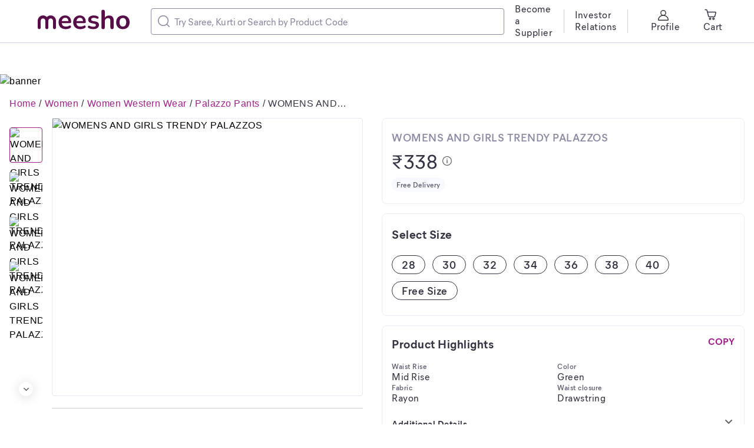

--- FILE ---
content_type: application/javascript
request_url: https://www.meesho.com/_next/static/chunks/681.e51b0f4cf4e19a60.js
body_size: 2718
content:
"use strict";(self.webpackChunk_N_E=self.webpackChunk_N_E||[]).push([[625,681],{5660:(e,t,r)=>{Object.defineProperty(t,"__esModule",{value:!0});var n=function(e){if(e&&e.__esModule)return e;var t=Object.create(null);return e&&Object.keys(e).forEach(function(r){if("default"!==r){var n=Object.getOwnPropertyDescriptor(e,r);Object.defineProperty(t,r,n.get?n:{enumerable:!0,get:function(){return e[r]}})}}),t.default=e,Object.freeze(t)}(r(14232));t.DownIcon=e=>n.createElement("svg",Object.assign({viewBox:"0 0 20 20",fill:"none",xmlns:"http://www.w3.org/2000/svg"},e),n.createElement("path",{d:"m14.161 7.31-4.166 4.125-4.167-4.124a1.075 1.075 0 0 0-1.514 0 1.051 1.051 0 0 0 0 1.499l4.929 4.88a1.077 1.077 0 0 0 1.514 0l4.929-4.88a1.051 1.051 0 0 0 0-1.5 1.1 1.1 0 0 0-1.525 0Z",fill:"#666"}))},40625:(e,t,r)=>{r.d(t,{Wx:()=>h,pL:()=>p});var n=r(14232),i=Object.defineProperty,o=(e,t,r)=>t in e?i(e,t,{enumerable:!0,configurable:!0,writable:!0,value:r}):e[t]=r,s=(e,t,r)=>o(e,"symbol"!=typeof t?t+"":t,r),l=new Map,a=new WeakMap,c=0,u=void 0;function d(e,t,r={},n=u){if(void 0===window.IntersectionObserver&&void 0!==n){let i=e.getBoundingClientRect();return t(n,{isIntersecting:n,target:e,intersectionRatio:"number"==typeof r.threshold?r.threshold:0,time:0,boundingClientRect:i,intersectionRect:i,rootBounds:i}),()=>{}}let{id:i,observer:o,elements:s}=function(e){let t=Object.keys(e).sort().filter(t=>void 0!==e[t]).map(t=>{var r;return`${t}_${"root"===t?(r=e.root)?(a.has(r)||(c+=1,a.set(r,c.toString())),a.get(r)):"0":e[t]}`}).toString(),r=l.get(t);if(!r){let n,i=new Map,o=new IntersectionObserver(t=>{t.forEach(t=>{var r;let o=t.isIntersecting&&n.some(e=>t.intersectionRatio>=e);e.trackVisibility&&void 0===t.isVisible&&(t.isVisible=o),null==(r=i.get(t.target))||r.forEach(e=>{e(o,t)})})},e);n=o.thresholds||(Array.isArray(e.threshold)?e.threshold:[e.threshold||0]),r={id:t,observer:o,elements:i},l.set(t,r)}return r}(r),p=s.get(e)||[];return s.has(e)||s.set(e,p),p.push(t),o.observe(e),function(){p.splice(p.indexOf(t),1),0===p.length&&(s.delete(e),o.unobserve(e)),0===s.size&&(o.disconnect(),l.delete(i))}}var p=class extends n.Component{constructor(e){super(e),s(this,"node",null),s(this,"_unobserveCb",null),s(this,"handleNode",e=>{!this.node||(this.unobserve(),e||this.props.triggerOnce||this.props.skip||this.setState({inView:!!this.props.initialInView,entry:void 0})),this.node=e||null,this.observeNode()}),s(this,"handleChange",(e,t)=>{e&&this.props.triggerOnce&&this.unobserve(),"function"==typeof this.props.children&&this.setState({inView:e,entry:t}),this.props.onChange&&this.props.onChange(e,t)}),this.state={inView:!!e.initialInView,entry:void 0}}componentDidMount(){this.unobserve(),this.observeNode()}componentDidUpdate(e){(e.rootMargin!==this.props.rootMargin||e.root!==this.props.root||e.threshold!==this.props.threshold||e.skip!==this.props.skip||e.trackVisibility!==this.props.trackVisibility||e.delay!==this.props.delay)&&(this.unobserve(),this.observeNode())}componentWillUnmount(){this.unobserve()}observeNode(){if(!this.node||this.props.skip)return;let{threshold:e,root:t,rootMargin:r,trackVisibility:n,delay:i,fallbackInView:o}=this.props;this._unobserveCb=d(this.node,this.handleChange,{threshold:e,root:t,rootMargin:r,trackVisibility:n,delay:i},o)}unobserve(){this._unobserveCb&&(this._unobserveCb(),this._unobserveCb=null)}render(){let{children:e}=this.props;if("function"==typeof e){let{inView:t,entry:r}=this.state;return e({inView:t,entry:r,ref:this.handleNode})}let{as:t,triggerOnce:r,threshold:i,root:o,rootMargin:s,onChange:l,skip:a,trackVisibility:c,delay:u,initialInView:d,fallbackInView:p,...h}=this.props;return n.createElement(t||"div",{ref:this.handleNode,...h},e)}};function h({threshold:e,delay:t,trackVisibility:r,rootMargin:i,root:o,triggerOnce:s,skip:l,initialInView:a,fallbackInView:c,onChange:u}={}){var p;let[f,b]=n.useState(null),g=n.useRef(u),[v,m]=n.useState({inView:!!a,entry:void 0});g.current=u,n.useEffect(()=>{let n;if(!l&&f)return n=d(f,(e,t)=>{m({inView:e,entry:t}),g.current&&g.current(e,t),t.isIntersecting&&s&&n&&(n(),n=void 0)},{root:o,rootMargin:i,threshold:e,trackVisibility:r,delay:t},c),()=>{n&&n()}},[Array.isArray(e)?e.toString():e,f,o,i,s,l,r,c,t]);let y=null==(p=v.entry)?void 0:p.target,w=n.useRef(void 0);f||!y||s||l||w.current===y||(w.current=y,m({inView:!!a,entry:void 0}));let O=[b,v.inView,v.entry];return O.ref=O[0],O.inView=O[1],O.entry=O[2],O}},44049:(e,t,r)=>{Object.defineProperty(t,"__esModule",{value:!0});var n=function(e){if(e&&e.__esModule)return e;var t=Object.create(null);return e&&Object.keys(e).forEach(function(r){if("default"!==r){var n=Object.getOwnPropertyDescriptor(e,r);Object.defineProperty(t,r,n.get?n:{enumerable:!0,get:function(){return e[r]}})}}),t.default=e,Object.freeze(t)}(r(14232));t.UpIcon=e=>n.createElement("svg",Object.assign({viewBox:"0 0 20 20",fill:"none",xmlns:"http://www.w3.org/2000/svg"},e),n.createElement("path",{d:"m9.243 7.31-4.929 4.88a1.051 1.051 0 0 0 0 1.5 1.077 1.077 0 0 0 1.514 0l4.177-4.125 4.167 4.124a1.077 1.077 0 0 0 1.514 0 1.051 1.051 0 0 0 0-1.499l-4.929-4.88a1.077 1.077 0 0 0-1.514 0Z",fill:"#666"}))},51060:(e,t,r)=>{var n=r(45858),i=r(14232),o=r(96739),s=r(77232),l=r(48978);r(17740),r(13700);var a=r(1540);r(33260);var c=r(2507),u=r(5660),d=r(44049),p=r(79825);function h(e){return e&&"object"==typeof e&&"default"in e?e:{default:e}}var f=h(i),b=h(s);let g=s.css`
  border-bottom: 0;
  border-radius: 0;
  margin-bottom: 0;
  margin-top: 0;
`,v=b.default.div`
  background: ${o.getWhite};
  color: ${o.getGreyBase};
  border: ${e=>e.theme.isMobile||"PLP"===e.screen?"none":"1px solid "+e.theme.colors.greyT3Divider};
  padding: ${e=>e.theme.isMobile?"12px 16px":"18px 24px"};
  border-radius: ${o.getBorderRadiusCard};

  ${e=>e.theme.isMobile&&g}
`,m=b.default.div`
  display: flex;
  justify-content: space-between;
  align-items: center;
  cursor: pointer;
`,y=b.default.div`
  display: flex;
  flex-direction: column;
  font-size: ${e=>e.theme.isMobile?"13px":"16px"};
  margin-top: ${e=>e.marginTop?e.marginTop:"PLP"===e.screen?"16px":"0px"};
`,w=b.default.div`
  max-height: ${e=>e.open?"100%":"0"};
  overflow: hidden;
  transition: all 0.3s ease-out;
`,O=b.default(c.Divider)`
  margin: ${e=>e.theme.isMobile?"12px 0":"15px 0 24px 0"};
`;t.n=e=>{var{onClick:t}=e,r=n.__rest(e,["onClick"]);let[o,s]=i.useState(!1);i.useEffect(()=>{s("PLP"!==r.screen||r.show||!1)},[r.show]);let c=i.useRef();return i.useEffect(()=>{o&&c&&c.current&&p.isElementPartiallyInViewport(c.current)},[o]),f.default.createElement(v,Object.assign({},r),f.default.createElement(m,{onClick:()=>{s(e=>!e),"function"==typeof t&&t()}},f.default.createElement(a.Subtitle1,{color:"greyBase",textAlign:"initial"},r.label),o?f.default.createElement(l.Icon,{as:d.UpIcon,iconSize:r.iconSize}):f.default.createElement(l.Icon,{as:u.DownIcon,iconSize:r.iconSize})),o&&f.default.createElement(w,{open:o},!r.screen&&f.default.createElement(O,null),f.default.createElement(y,{ref:c,screen:r.screen,marginTop:r.marginTop},r.children)))}},67086:(e,t,r)=>{r.d(t,{A:()=>p});var n=r(66284),i=r(59860),o=r(48230),s=r.n(o),l=r(14232),a=r(37876),c=["children","href","prefetch"];function u(e,t){var r=Object.keys(e);if(Object.getOwnPropertySymbols){var n=Object.getOwnPropertySymbols(e);t&&(n=n.filter(function(t){return Object.getOwnPropertyDescriptor(e,t).enumerable})),r.push.apply(r,n)}return r}function d(e){for(var t=1;t<arguments.length;t++){var r=null!=arguments[t]?arguments[t]:{};t%2?u(Object(r),!0).forEach(function(t){(0,n.A)(e,t,r[t])}):Object.getOwnPropertyDescriptors?Object.defineProperties(e,Object.getOwnPropertyDescriptors(r)):u(Object(r)).forEach(function(t){Object.defineProperty(e,t,Object.getOwnPropertyDescriptor(r,t))})}return e}let p=(0,l.memo)(e=>{var{children:t,href:r,prefetch:n=!1}=e,o=(0,i.A)(e,c);return(0,a.jsx)(s(),d(d({href:r,prefetch:n},o),{},{children:t}))})},79825:(e,t)=>{Object.defineProperty(t,"__esModule",{value:!0}),t.isElementPartiallyInViewport=e=>e.getBoundingClientRect().top<(window.innerHeight||document.documentElement.clientHeight)}}]);